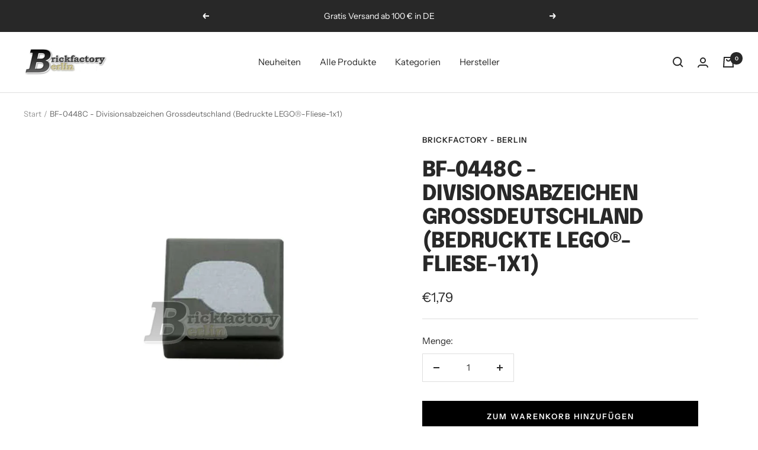

--- FILE ---
content_type: text/javascript; charset=utf-8
request_url: https://www.brickfactory-berlin.com/de-at/products/bf-0448c-divisionsabzeichen-grossdeutschland-bedrucktelego%C2%AE-fliese-1x1.js
body_size: 421
content:
{"id":8145098277164,"title":"BF-0448C - Divisionsabzeichen Grossdeutschland (Bedruckte LEGO®-Fliese-1x1)","handle":"bf-0448c-divisionsabzeichen-grossdeutschland-bedrucktelego®-fliese-1x1","description":"\u003cp\u003eBF-0448C - Divisionsabzeichen Grossdeutschland (BedruckteLEGO®-Fliese-1x1)\u003c\/p\u003e\n\n\u003cp\u003eDer Artikel enthält hochwertig bedruckte LEGO® Steine.\u003c\/p\u003e\n\n\u003cp\u003eEs handelt sich um Custom-Zubehör, das von der LEGO® Gruppe weder autorisiert noch gesponsort ist!\u003c\/p\u003e\n\n\u003cp\u003eAchtung! Nicht für Kinder unter 3 Jahren geeignet, da Kleinteile verschluckt werden können. Erstickungsgefahr!\u003c\/p\u003e\n","published_at":"2025-06-11T19:30:35+02:00","created_at":"2023-02-09T15:05:19+01:00","vendor":"Brickfactory - Berlin","type":"","tags":[],"price":179,"price_min":179,"price_max":179,"available":true,"price_varies":false,"compare_at_price":99,"compare_at_price_min":99,"compare_at_price_max":99,"compare_at_price_varies":false,"variants":[{"id":44505587351852,"title":"Default Title","option1":"Default Title","option2":null,"option3":null,"sku":"BF-0448C","requires_shipping":true,"taxable":true,"featured_image":null,"available":true,"name":"BF-0448C - Divisionsabzeichen Grossdeutschland (Bedruckte LEGO®-Fliese-1x1)","public_title":null,"options":["Default Title"],"price":179,"weight":0,"compare_at_price":99,"inventory_management":"shopify","barcode":"","requires_selling_plan":false,"selling_plan_allocations":[]}],"images":["\/\/cdn.shopify.com\/s\/files\/1\/0709\/6077\/5468\/products\/bf-0448c-1brickfactory-bedruckte-fliese.jpg?v=1677590338","\/\/cdn.shopify.com\/s\/files\/1\/0709\/6077\/5468\/products\/bf-0448c-1brickfactory-bedruckte-fliese-2.jpg?v=1677590341"],"featured_image":"\/\/cdn.shopify.com\/s\/files\/1\/0709\/6077\/5468\/products\/bf-0448c-1brickfactory-bedruckte-fliese.jpg?v=1677590338","options":[{"name":"Title","position":1,"values":["Default Title"]}],"url":"\/de-at\/products\/bf-0448c-divisionsabzeichen-grossdeutschland-bedrucktelego%C2%AE-fliese-1x1","media":[{"alt":null,"id":33088352223532,"position":1,"preview_image":{"aspect_ratio":1.0,"height":2048,"width":2048,"src":"https:\/\/cdn.shopify.com\/s\/files\/1\/0709\/6077\/5468\/products\/bf-0448c-1brickfactory-bedruckte-fliese.jpg?v=1677590338"},"aspect_ratio":1.0,"height":2048,"media_type":"image","src":"https:\/\/cdn.shopify.com\/s\/files\/1\/0709\/6077\/5468\/products\/bf-0448c-1brickfactory-bedruckte-fliese.jpg?v=1677590338","width":2048},{"alt":null,"id":33088352387372,"position":2,"preview_image":{"aspect_ratio":1.0,"height":2048,"width":2048,"src":"https:\/\/cdn.shopify.com\/s\/files\/1\/0709\/6077\/5468\/products\/bf-0448c-1brickfactory-bedruckte-fliese-2.jpg?v=1677590341"},"aspect_ratio":1.0,"height":2048,"media_type":"image","src":"https:\/\/cdn.shopify.com\/s\/files\/1\/0709\/6077\/5468\/products\/bf-0448c-1brickfactory-bedruckte-fliese-2.jpg?v=1677590341","width":2048}],"requires_selling_plan":false,"selling_plan_groups":[]}

--- FILE ---
content_type: text/javascript
request_url: https://www.brickfactory-berlin.com/cdn/shop/t/2/assets/custom.js?v=167639537848865775061673959806
body_size: -684
content:
//# sourceMappingURL=/cdn/shop/t/2/assets/custom.js.map?v=167639537848865775061673959806
